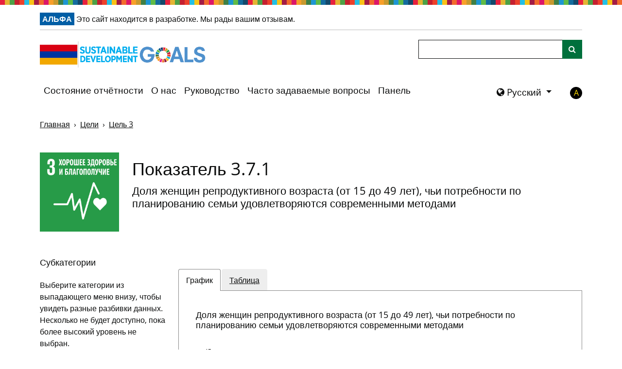

--- FILE ---
content_type: text/html
request_url: https://sdg.armstat.am/ru/3-7-1/
body_size: 25508
content:
<!DOCTYPE html>
<html lang="ru" class="no-js">
    <head>
        <meta charset="utf-8">
        <script src="https://cdnjs.cloudflare.com/ajax/libs/modernizr/2.8.3/modernizr.min.js" integrity="sha384-bPV3mA2eo3edoq56VzcPBmG1N1QVUfjYMxVIJPPzyFJyFZ8GFfN7Npt06Zr23qts" crossorigin="anonymous"></script>
        <script crossorigin="anonymous" src="https://cdnjs.cloudflare.com/polyfill/v3/polyfill.min.js?version=4.8.0&features=Promise%2CString.prototype.includes%2CCustomEvent%2CArray.prototype.includes%2CArray.prototype.find%2CObject.assign%2CObject.values%2CObject.entries%2CArray.from%2CSet%2CArray.prototype.findIndex%2Cfetch"></script>
<script crossorigin="anonymous" src="https://cdnjs.cloudflare.com/ajax/libs/javascript-canvas-to-blob/3.15.0/js/canvas-to-blob.min.js"></script>

        <script>
// This is where we initialise any global variables, namespaced in "opensdg".
var opensdg = {

  // A base URL for asynchronous calls to SDG data.
  remoteDataBaseUrl: 'https://armstat.github.io/sdg-data-armenia/prod/ru',

  chartConfigAlterations: [],
  // A hook which can be used to modify the configuration for Chart.js.
  chartConfigAlter: function(callback) {
    this.chartConfigAlterations.push(callback);
  },

  tableConfigAlterations: [],
  // A hook which can be used to modify the configuration for Datatables.
  tableConfigAlter: function(callback) {
    this.tableConfigAlterations.push(callback);
  },

  // A hook which can be replaced to alter whether/how the values that are
  // displayed on indicator tables/graphs get rounded. A "context" parameter
  // is also passed which contains additional information.
  dataRounding: function(value, context) {
    // Alterations go here.
    return value;
  },

  // A hook which can be used to alter the data before it is displayed on charts/tables.
  dataDisplayAlterations: [],
  dataDisplayAlter: function(callback) {
    this.dataDisplayAlterations.push(callback);
  },

  // Disaggregations which should be ignored on indicator pages.
  ignoredDisaggregations: null,

  language: 'ru',

  language_numbers: 'ru',

  mapColors: {
    "default": [
        "#c4e1c6",
        "#b0d1b3",
        "#9bc2a1",
        "#87b28f",
        "#74a37c",
        "#60946b",
        "#4d8559",
        "#3a7747",
        "#276836"
    ]
},
};

</script>

        <script>
// JavaScript container for translation data.
var translations = {
  //Javascript version of the "t" filter from jekyll-open-sdg-plugins.
  t: function(key) {

    if (!key || typeof key !== 'string') {
      return '';
    }

    // The majority of uses of this function are to translate disaggregation
    // data. To spare data providers of needing to enter "data." in front of
    // their disaggregation data, we specifically look for that here.
    if (typeof this.data === 'object' && this.data !== null && this.data[key]) {
      return this.data[key];
    }

    var originalKey = key;
    var drilled = this;
    var levelsDrilled = 0;
    var levels = key.split('.');

    for (var level in levels) {
      // If we have drilled down to soon, abort.
      if (typeof drilled !== 'object') {
        break;
      }

      if (levels[level] in drilled) {
        drilled = drilled[levels[level]];
        levelsDrilled += 1;
      }
    }

    // If we didn't drill the right number of levels, return the original string.
    if (levels.length != levelsDrilled) {
      return originalKey;
    }

    // Otherwise we must have drilled all the way.
    return drilled;
  },
};
</script>

        <!-- Basic Page Needs
        ================================================== -->
        <meta http-equiv="X-UA-Compatible" content="IE=edge"><!-- Mobile Specific Metas
        ================================================== -->
        <meta name="HandheldFriendly" content="True">
        <meta name="MobileOptimized" content="320">
        <meta name="viewport" content="width=device-width, initial-scale=1.0">
        <!-- Title and meta description
        ================================================== -->

        
    <title>
        
        Показатель 3.7.1 -
        
        Доля женщин репродуктивного возраста (от 15 до 49 лет), чьи потребности по планированию семьи удовлетворяются современными методами - Показатели Целей устойчивого развития
    </title>



        

        <!--[if IE 9]>
        <script src="/assets/js/lib/classList.js"></script>
        <![endif]-->

        <link rel="apple-touch-icon" sizes="180x180" href="/assets/img/favicons/apple-touch-icon.png">
<link rel="icon" type="image/png" sizes="32x32" href="/assets/img/favicons/favicon-32x32.png">
<link rel="icon" type="image/png" sizes="16x16" href="/assets/img/favicons/favicon-16x16.png">
<link rel="icon" type="image/x-icon" href="/assets/img/favicons/favicon.ico" />

        

        
        <link href="https://cdn.jsdelivr.net/npm/bootstrap@5.0.2/dist/css/bootstrap.min.css" rel="stylesheet" integrity="sha384-EVSTQN3/azprG1Anm3QDgpJLIm9Nao0Yz1ztcQTwFspd3yD65VohhpuuCOmLASjC" crossorigin="anonymous">
        <link res="stylesheet" href="https://cdn.datatables.net/1.11.5/css/dataTables.bootstrap5.min.css">
        <link rel="stylesheet" href="https://maxcdn.bootstrapcdn.com/font-awesome/4.5.0/css/font-awesome.min.css" crossorigin="">
        <link rel="stylesheet" href="/assets/css/style.css?v=20251124132925">
        <link rel="stylesheet" href="https://unpkg.com/leaflet@1.3.4/dist/leaflet.css"
          integrity="sha512-puBpdR0798OZvTTbP4A8Ix/l+A4dHDD0DGqYW6RQ+9jxkRFclaxxQb/SJAWZfWAkuyeQUytO7+7N4QKrDh+drA=="
          crossorigin=""/>
        <link rel="stylesheet" href="https://cdn.rawgit.com/socib/Leaflet.TimeDimension/master/dist/leaflet.timedimension.control.min.css"  crossorigin=""/>
        <link rel="stylesheet" href='https://api.mapbox.com/mapbox.js/plugins/leaflet-fullscreen/v1.0.1/leaflet.fullscreen.css'  crossorigin=""/>
        <link rel="stylesheet" href="https://bowercdn.net/c/leaflet.zoomhome-latest/dist/leaflet.zoomhome.css"  crossorigin=""/>
        <link rel="stylesheet" href="https://cdn.jsdelivr.net/npm/leaflet-search@2.9.7/dist/leaflet-search.min.css" crossorigin="">
        <link rel="stylesheet" href="https://cdn.kiprotect.com/klaro/v0.7/klaro.min.css" crossorigin=""/>
        

        


        <!--[if IE]>
        <link rel="stylesheet" href="/assets/css/ie.css">
        <![endif]-->

        

    </head>
<body class="language-ru
layout-indicator
">
<!-- <div class="container"> -->

<script>translations['header'] = {"alpha":"Альфа","default_contrast":"стандартный контраст","disable_high_contrast":"Отключить высокую контрастность","disclaimer":"Это сайт находится в разработке. Мы рады вашим отзывам.","enable_high_contrast":"Включить высокую контрастность","hide_menu":"Скрыть навигационное меню","high_contrast":"высокий контраст","internet_explorer_message":"Мы обнаружили, что для посещения этого сайта вы используете Internet Explorer. В настоящее время компания Microsoft постепенно отказывается от использования Internet Explorer. В результате этот сайт больше не поддерживает ни одну из версий Internet Explorer. Некоторые функции на этом сайте не будут работать. Вам следует использовать современный браузер, такой как Edge, Chrome, Firefox или Safari. Если у вас возникли трудности с установкой или доступом к другому браузеру, обратитесь в службу ИТ-поддержки.","internet_explorer_message_title":"Этот интернет-браузер больше не поддерживается","logo_title":"Перейти на главную страницу","show_menu":"Показать навигационное меню","skip_link":"Перейти к главному содержанию","tag_line":"17 Целей, чтобы преобразовать наш мир","toggle_menu":"Переключайте меню. Нажмите, чтобы развернуть или свернуть меню.","toggle_search":"Поисковая переключатель. Нажмите, чтобы развернуть или свернуть панель поиска."};</script>

<a class="sr-only-focusable" id="skiplink" href="#main-content" tabindex="0">Перейти к главному содержанию</a>
<div class="container internet-explorer-message">
    <h2 class="internet-explorer-message-title">Этот интернет-браузер больше не поддерживается</h2>
    <p class="internet-explorer-message-body">Мы обнаружили, что для посещения этого сайта вы используете Internet Explorer. В настоящее время компания Microsoft постепенно отказывается от использования Internet Explorer. В результате этот сайт больше не поддерживает ни одну из версий Internet Explorer. Некоторые функции на этом сайте не будут работать. Вам следует использовать современный браузер, такой как Edge, Chrome, Firefox или Safari. Если у вас возникли трудности с установкой или доступом к другому браузеру, обратитесь в службу ИТ-поддержки.</p>
</div>
<div id="disclaimer">
    
<div class="container">
  <div class="disclaimer-alert">
    <strong class="phase-tag">Альфа</strong>
    
    Это сайт находится в разработке. Мы рады вашим отзывам.
    
  </div>
</div>

</div>

<header role="banner" class="">
    <div class="container">
        <nav class="navbar navbar-expand-lg navbar-light flex-wrap align-items-start">
            <a class="navbar-brand" href="/ru/" id="home" aria-label="Перейти на главную страницу" title="Перейти на главную страницу">
    <img src="/assets/img/SDG_logo.png" alt="Цели в области устойчивого развития - 17 Целей, чтобы преобразовать наш мир" />
</a>
            <button class="navbar-toggler" type="button" data-bs-toggle="collapse" data-bs-target="#navbarSupportedContent" aria-controls="navbarSupportedContent" aria-expanded="false" aria-label="Показать навигационное меню">
                <span class="navbar-toggler-icon"></span>
            </button>
            <div class="d-flex flex-wrap w-100 justify-content-between">
                <div class="collapse navbar-collapse" id="navbarSupportedContent">
                    <ul class="navbar-nav" id="menu"><li class="nav-item ">
    <a class="nav-link" href="/ru/reporting-status">Состояние отчётности</a>
</li><li class="nav-item ">
    <a class="nav-link" href="/ru/about">О нас</a>
</li><li class="nav-item ">
    <a class="nav-link" href="/ru/guidance">Руководство</a>
</li><li class="nav-item ">
    <a class="nav-link" href="/ru/faq">Часто задаваемые вопросы</a>
</li><li class="nav-item ">
    <a class="nav-link" href="/ru/dashboard/">Панель</a>
</li></ul>
    
                </div>
                <div class="header-search-bar">
                    <form class="align-self-lg-end" id="search" action="/ru/search/">
    <div class="input-group">
        <label class="visually-hidden" for="indicator_search">Поиск</label>
        <input class="form-control" type="search" name="q" id="indicator_search" title="Поиск">
        <span class="input-group-append">
            <button class="btn btn-outline-secondary ms-n5" aria-label="Поиск по сайту" id="search-btn" type="submit">
                <i class="fa fa-search"></i>
            </button>
        </span>
    </div>
</form>

                </div>
                <div class="header-toggles d-flex">





  <div class="language-toggle-container">
  
  <div class="btn-group language-toggle-dropdown  dropdown">
    <button class="btn dropdown-toggle" type="button" data-bs-toggle="dropdown" aria-expanded="false">
      <i class="fa fa-globe"></i>
      Pусский
    </button>
    <ul class="dropdown-menu"><li>
            <a class="dropdown-item" href="/3-7-1/">
              English
            </a>
          </li><li>
            <a class="dropdown-item" href="/am/3-7-1/">
              ՀԱՅԵՐԵՆ
            </a>
          </li></ul>
  </div>
</div>



                    <span class="no-js-language-toggle"><div class="language-toggle-container d-flex">
    <i class="fa fa-globe language-toggle-globe-links"></i>
    <ul class="language-toggle-links list-unstyled list-inline"><li class="language-option-en list-inline-item">
            <a class="language-toggle-link" href="/3-7-1/">
                English
            </a>
        </li><li class="language-option-hy list-inline-item">
            <a class="language-toggle-link" href="/am/3-7-1/">
                ՀԱՅԵՐԵՆ
            </a>
        </li><li class="language-option-ru list-inline-item">
            <span class="language-toggle-active-language">
                Pусский
            </span>
        </li></ul>
</div></span><a title="Включить высокую контрастность" aria-label="Включить высокую контрастность"
    data-contrast-switch-to="" role="button" href="javascript:void(0)" data-on="click"
data-event-category="Accessibility"
data-event-action="Change contrast setting"
data-event-label="high"
>A</a>
                </div>
            </div>
        </nav>
    </div>
</header>
<div id="top" tabindex=-1></div>



<script type="text/template" id="item_template">
  <% _.each(fields, function(fieldItem) { %>
    <div class="variable-selector
      <% if(allowedFields.indexOf(fieldItem.field) == -1) { %> disallowed <% }%>
      <% if (typeof childFields !== 'undefined' && childFields.indexOf(fieldItem.field) !== -1) { %> child <% }%>
      "
      data-field="<%=fieldItem.field%>"
    >
      <button class='accessBtn' tabindex='0' aria-expanded='false'
        <% if(allowedFields.indexOf(fieldItem.field) == -1) { %>
        aria-describedby='variable-hint-<%=fieldItem.field.replace(/ /g, '-')%>'
        <% }%>
      >
        <% if(allowedFields.indexOf(fieldItem.field) == -1) { %><h6><% } else { %><h5><% } %>
          <span aria-hidden="true"><%=translations.t(fieldItem.label)%><i class="fa fa-chevron-down"></i></span>
          <span class="sr-only">Показать подкатегории: <%=translations.t(fieldItem.label)%></span>
        <% if(allowedFields.indexOf(fieldItem.field) == -1) { %></h6><% } else { %></h5><% } %>
      </button>
      <div class="variable-options">
        <fieldset>
          <legend class="sr-only">Субкатегории - <%=translations.t(fieldItem.field)%></legend>
          <div>
            <button data-type="select">Выделить всё</button>
            <button data-type="clear">Очистить всё</button>
          </div>
          <% _.each(fieldItem.values, function(item) { %>
            <label>
              <input type="checkbox" <%=item.checked ? 'checked' : ''%> value="<%=item.value%>" data-field="<%=fieldItem.field%>" /><%=translations.t(item.value)%>
            </label>
          <% }); %>
        </fieldset>
      </div>

      <% if(allowedFields.indexOf(fieldItem.field) == -1) { %>
        <div class="variable-hint" id="variable-hint-<%=fieldItem.field.replace(/ /g, '-')%>">Доступно, когда выбрано
        </div>
        <div class="no-data-hint" id="no-data-hint-<%=fieldItem.field.replace(/ /g, '-')%>">
          Нет имеющихся вариантов из-за фильтров наверху.
        </div>
      <% }%>

    </div>
  <% }); %>
</script>

<script type="text/template" id="units_template">
  
  <% if(units.length > 1) { %>
  
    <h4>Единица измерения</h4>
    <fieldset>
      <legend class="sr-only">Единица измерения</legend>
      <% _.each(units, function(unitsItem, index) { %>
        <% var checked = (selectedUnit) ? (selectedUnit==unitsItem) : (index==0); %>
        <label><input type="radio" name="unit" value="<%=unitsItem%>" tabindex=0 <%=checked ? 'checked' : ''%> /> <%=translations.t(unitsItem)%></label>
      <% }); %>
    </fieldset>
  
  <% } %>
  
</script>

<script type="text/template" id="series_template">
  
  <% if(serieses.length > 1) { %>
  
    <h4>Серии</h4>
    <fieldset>
      <legend class="sr-only">Серии</legend>
      <% _.each(serieses, function(seriesItem, index) { %>
        <% var isProxy = (proxySerieses.includes(seriesItem)) %>
        <% var checked = (selectedSeries) ? (selectedSeries==seriesItem) : (index==0); %>
        <label><input type="radio" name="series" value="<%=seriesItem%>" tabindex=0 <%=checked ? 'checked' : ''%> /> <%=translations.t(seriesItem)%> <%=isProxy ? proxyPill : ''%></label>
      <% }); %>
    </fieldset>
  
  <% } %>
  
</script>

<script>translations['indicator'] = {"affirmative":"Да","annotation_2030_target":"2030 год Цель","announce_data_added":"Обновлены диаграмма и таблица для включения данных.","announce_data_not_available":"Диаграмма и таблица не содержат данных.","announce_data_removed":"Обновлены диаграмма и таблица для исключения данных.","announce_series_switched":"Диаграмма и таблица обновлены для отображения других рядов.","announce_unit_switched":"Диаграмма и таблица обновлены для отображения другой единицы измерения.","apply":"Применить","cancel":"Отмена","change_breakdowns":"Разбивка изменений","chart":"График","chart_annotation":"Диаграмма аннотация","clear_all":"Очистить всё","clear_selections":"Очистить выделенное","data_keyboard_navigation":"Нажмите клавишу Enter для просмотра точек данных с помощью клавиш со стрелками вправо и влево.","data_not_available":"Эти данные не доступны. Пожалуйста, выберите альтернативные данные для отображения.","data_tabular_alternative":"Альтернативный вариант табличных данных см. в таблице табличных данных.","dataset_size_warning":"В таблице слишком много данных, чтобы показать в графике. Чтобы увидеть все, удалите выделенное.","download_chart":"Скачать график CSV","download_chart_image":"Загрузить изображение диаграммы","download_chart_image_title":"Скачать диаграмму как изображение","download_csv":"Скачать CSV","download_csv_title":"Скачать в формате CSV","download_geojson":"Скачать GeoJSON","download_geojson_title":"Скачать в формате GeoJSON","download_headline":"Скачать заголовки CSV","download_headline_title":"Скачать данные заголовков в формате CSV","download_source":"Скачать исходные CSV","download_source_for_disaggregations":"Загрузить исходный CSV для дезагрегации","download_source_sdmx":"Скачать исходные SDMX","download_source_sdmx_title":"Скачать исходные данные в формате SDMX","download_source_title":"Скачать исходные данные в формате CSV","download_table":"Скачать табличные CSV","edit":"Редактировать","edit_configuration":"Редактировать Конфигурация","edit_data":"Редактировать данные","edit_metadata":"Редактировать метаданные","empty_metadata_placeholder":"Недоступно для данного показателя","empty_metadata_placeholder_sources":"Недоступно для данного источника","footnote":"Сноска","geographical_area":"Географический район","global_metadata":"Глобальные метаданные","global_metadata_blurb":"В этой таблице представлена информация для метаданных показателей ЦУР, определенных Статистической комиссией ООН. Полные глобальные метаданные представлены Статистическим отделом ООН.","headline_data":"Данные заголовка","legend_help":"Нажмите на легенду, чтобы убрать линии из графика.","loading":"Загрузка","loading_map":"Загрузка карты","map":"Карта","map_fullscreen":"Просмотр карты в полноэкранном режиме","map_fullscreen_exit":"Выход из полноэкранной карты","map_search":"Поиск","map_search_cancel":"Наглядный поиск по карте","map_search_hide":"Скрыть поиск","map_search_show":"Показать поиск","map_slider_back":"Просмотр данных карты за предыдущий период времени","map_slider_forward":"Просмотр данных карты за следующий период времени","map_slider_keyboard":"Просматривайте данные карты в течение всего периода времени с помощью клавиш со стрелками влево и вправо","map_slider_mouse":"Навигация по данным карты по временному периоду","map_year_slider":"Годовой слайдер","map_zoom_home":"Сброс к масштабу карты по умолчанию","map_zoom_in":"Увеличить масштаб карты","map_zoom_out":"Уменьшить масштаб карты","national_metadata":"Национальные метаданные","national_metadata_blurb":"В этой таблице представлены метаданные для фактического показателя, доступного из статистики ближайшей к соответствующему глобальному индикатору ЦУР. Обратите внимание, что даже если глобальный индикатор ЦУР полностью доступен из статистики, по этой таблице следует проконсультироваться для получения информации о национальной методологии и других специфичных метаданных.","negative":"Нет","next":"Следующий индикатор","no_data_hint":"Нет имеющихся вариантов из-за фильтров наверху.","no_headline_data":"Данные по заголовкам отсутствуют","note":"заметка","plot_legend_description":"Легенда сюжета: список линий, включенных в график","previous":"Предыдущий показатель","proxy":"Прокси","proxy_description":"Этот показатель содержит некоторые данные, альтернативные тем, которые указаны Организацией Объединенных Наций (ООН). Этот индикатор является наиболее подходящим соответствием, доступным в настоящее время.","select_all":"Выделить всё","series":"Серии","series_help":"Выберите категории из выпадающего меню внизу, чтобы увидеть разные разбивки данных. Несколько не будет доступно, пока более высокий уровень не выбран. ","source":"Источник","sources":"Источники","status":"Состояние индикатора","sub_categories":"Субкатегории","sub_categories_show":"Показать подкатегории:","table":"Таблица","table_column_sort":"Нажмите, чтобы отсортировать по этой колонке","tags":"Теги","total":"Всего","unit":"Единица","unit_of_measurement":"Единица измерения","units_type":"Вид единиц","variable_hint":"Доступно, когда выбрано","view_indicator_list":"Посмотреть список индикаторов этой цели"};</script>

<script>translations['data'] = {"0-28 days":"0-28 дней","0-7 days":"0-7 дней","1,000 ha":"1,000 га","1,000 people":"1,000 человек","1,000 tons":"1,000 тонна","10% of daily per capita total household consumption":"10% суточного потребления домашних хозяйств на душу населения","1000 USD":"1000 долларов США","15-19 age":"15-19 лет","15-24 age":"15-24 лет","15-29 age":"15-29 лет","15-75 age":"15-75 лет","1=compliant, 0=partially compliant":"1=соответствует, 0=частично соответствует","20-24 age":"20-24 лет","25% of daily per capita total household consumption":"25% суточного потребления домашних хозяйств на душу населения","25-29 age":"25-29 лет","5 years":"5 лет","5 years old":"5 лет","A right to land development":"Права на застройку  земельного участка","ADB":"АзБР","ATMs":"Банкоматы","ATMs per 100,000 adults":"Банкоматы на 100,000 взрослых","Access to services":"Доступ к услугам","Acute  respiratory infections in young children  (estimated under 5 years of age)":"Острые респираторные инфекции у детей младшего возраста (младше 5 лет)","AfDB":"АфБР","Age":"Возраст","Agency":"Агентство","Annual GDP growth":"Темп годового ВВП","Annual broad money growth":"Годовой рост денежной массы","Annual growth of exports of goods and services":"Темп экспорта товаров и услуг","Annual growth of households and NPISHs final consumption expenditure":"Темп расходов на конечное потребление домашних хозяйств и некоммерческих организаций, обслуживающих домашние хозяйства","Annual growth of imports of goods and services":"Темп импорта товаров и услуг","Annual growth of the general government final consumption expenditure":"Темп расходов на конечное потребление  государственных учреждений","Annual growth of the gross capital formation":"Темп валового накопления","Annual inflation, consumer prices compared to 2015":"Годовая инфляция, потребительские цены по сравнению с 2015 годом","Armenian language":"Армянский язык","At least one ultrasound examination during pregnancy":"Как минимум одно ультразвуковое исследование во время беременности","Bank branches per 100,000 adults":"Отделения банков на 100,000 взрослых","Bank capital to assets ratio":"Соотношение капитала к активам банка","Branches":"Отделения","Branches/ATMs":"Отделения/Банкоматы","Broad money to total reserves ratio":"Соотношение денежной массы к общему объему резервов","Case of death from leishmaniosis":"Случаи смерти от лейшманиоза","Cash surplus/deficit as a proportion of GDP":"Профицит/дефицит денежных средств в процентах от ВВП","Category":"Категория","Cerebrovascular (stroke) in adults (estimated above 25 years)":"Цереброваскулярные заболевания (инсульт) у взрослых (старше 25 лет)","Chronic obstructive pulmonary disease (COPD) in adults (estimated above 25 years)":"Хроническая обструктивная болезнь легких (ХОБЛ) у взрослых (старше 25 лет)","Common jointly ownership":"Общая совместная собственность","Common shared ownership":"Общая долевая собственность","Completion rate adjusted GPI by education level":"Уровень завершения по скорректированному индексу гендерного равенства","Consumer Prices, Food Indexes (2015 = 100)":"Индекс потребителльских цен, продовольственные товары (2015 = 100)","Convention for the Protection of the Ozone Layer  (Vienna, 1985)":"Конвенция об охране озонового слоя (Вена, 1985 г.)","Convention on the Control of Transboundary Movements of Hazardous Wastes and their Disposal (Basel, 1989)":"Конвенция о контроле за трансграничной перевозкой опасных отходов и их удалением (Базель, 1989 г.)","Convention on the Prior Informed Consent Procedure for Certain Hazardous Chemicals and Pesticides in International Trade (Rotterdam, 1998)":"Конвенция о процедуре предварительного обоснованного согласия в отношении отдельных опасных химических веществ и пестицидов в международной торговле (Роттердам, 1998 г.)","Conventions (dates and places of adoption)":"Конвенции (даты и места принятия)","Countries that are contracting Parties to the International Treaty on Plant Genetic Resources for Food and Agriculture":"Страны, являющиеся участницами Международного договора о растительных генетических ресурсах для продовольствия и сельского хозяйства","Countries that are parties to the Nagoya Protocol":"Страны, являющиеся участницами Нагойского протокола","Countries that have legislative, administrative and policy framework or measures reported through the Online Reporting System on Compliance of the International Treaty on Plant Genetic Resources for Food and Agriculture":"Страны, представившие свои законодательные, административные и политические рамки или меры через Онлайн-систему отчетности о соблюдении Международного договора о растительных генетических ресурсах для продовольствия и сельского хозяйства","Countries that have legislative, administrative and policy framework or measures reported to the Access and Benefit-Sharing Clearing-House":"Страны, представившие свои законодательные, административные и политические рамки или меры в Центр обмена информацией о доступе и распределении выгод","Country":"Страна","Current account balance as a proportion of GDP":"Счет текущих операций по отношению к ВВП","DEC alternative conversion factor (in local currency unit per United States dollar)":"Альтернативный коэффициент пересчета DEC (в местной валюте за доллар США)","Data Infrastructure performance index (Statistical Performance Indicators Pillar 5)":"Индекс эффективности инфраструктуры данных (Статистические показатели эффективности, столп 5)","Data Sources performance index (Statistical Performance Indicators Pillar 4)":"Индекс эффективности источников данных (Статистические показатели эффективности, столп 4)","Data last updated":"Последнее обновление данных","Direct economic loss attributed to disasters in relation to GDP":"Совокупные прямые экономические потери, понесённые в результате бедствий","Direct economic loss in the housing sector attributed to disasters":"Прямые экономические потери от бедствий в соотношении с валовым внутренним продуктом (ВВП)","Direct economic loss resulting from damaged or destroyed critical infrastructure attributed to disasters":"Прямые экономические потери в жилищном секторе, возникшие в результате бедствий","Direct economic loss to all other damaged or destroyed productive assets attributed to disasters":"Прямые экономические потери, вызванные повреждением или уничтожением прочих производственных активов в результате бедствий","Direct economic loss to cultural heritage damaged or destroyed attributed to disasters":"Прямые экономические потери, вызванные повреждением или уничтожением объектов культурного наследия в результате бедствий","Disaster type":"тип бедствия","Division":"разделение","Domain 1. Migrant rights":"Сфера 1. Права мигрантов","Domain 2. Whole of government/Evidence based policies":"Сфера 2. Правительственная/основанная на фактах политики","Domain 3. Cooperation and partnerships":"Сфера 3. Сотрудничество и партнёрство","Domain 4. Socioeconomic well being":"Сфера 4. Социально-экономическое благополучие","Domain 5. Mobility dimensions of crises":"Сфера 5. Мобильность в условиях кризисов","Domain 6. Safe, orderly and regular migration":"Сфера 6. Безопасная, упорядоченная и регулярная миграция","During the first two days after birth, the mother's postnatal check":"В течение первых двух дней после рождения, послеродовой осмотр матери","During the first two days after birth, the newborn testing":"В течение первых двух дней после рождения осмотр новорожденного","ECOSOC":"ЕКАСОС","Education level":"Уровень образования","Education type":"тип образования","Egypt":"Египет","Employment and economic benefits":"Занятость и экономические выгоды","Employment status":"Статус занятости","Enabling environment":"Благоприятные среда","External debt stocks as a proportion of GNI":"Объем внешнего долга по отношению к ВНД","FOR YEARS":"в течение многих лет","FSB":"СФС","Financing":"Финансирование","Food loss":"Потери продовольствия","Foreign direct investment (FDI) inflows":"Приток прямых иностранных инвестиций (ПИИ) (млн. долларов США)","Foreign direct investment, net inflows, as a proportion of GDP":"Чистые потоки прямых иностранных инвестиций по отношению к ВВП","Gg CO2-equivalent":"Гг CO₂-эквивалент","Gratuitous use":"Безвозмездное пользование","Group":"Группа","Haiti":"Гаити","Having the right to purchase immovable property under construction":"Право покупки возводимого недвижимого имущества","Hazardous waste generated":"образование опасных отходов","I quintile":"I-й квинтиль","IBRD":"МБРР","IDB":"МАБР","IFC":"МФК","II quintile":"II-ой квинтиль","III quintile":"III-й квинтиль","IMF":"МВФ","IV quintile":"IV-й квинтиль","Index from 0 to 100":"Индекс от 0 до 100","Indicator":"Индикатор","Indicator of Food Price Anomalies (IFPA), Wheat":"Индикатор аномалий цен на продовольствие (IFPA), пшеница","Indicator of Food Price Anomalies (IFPA), by Consumer Food Price Index, Total":"Индикатор аномалий цен на продукты питания (IFPA) по индексу потребительских цен на продукты питания, всего","Institutions and participation":"Учреждения и участие","Iran":"Иран","Iraq":"Ирак","Ischaemic heart diseases (IHD) in adults (estimated above 25 years)":"Ишемическая болезнь сердца (ИБС) у взрослых (старше 25 лет)","Lease":"Аренда","Leasing":"Лизинг","Lebanon":"Ливан","Location":"Место нахождения","Long Tearm Strategy":"Долгосрочная стратегия","Lower secondary":"nеполное среднее","Lung cancer in adults (estimated above 25 years)":"Злокачественные новообразования легких (старше 25 лет)","Management instruments":"Инструменты управления","Marriage and family":"Брак и семья","Mathematics":"mатематика","Membership":"членство","Merchandise trade as a proportion of GDP":"Внешнеторговый оборот по отношению к ВВП","Metadata last updated":"Последнее обновление метаданных","Minamata Convention on Mercury (Kumamoto, 2013)":"Минаматская конвенция о ртути (Кумамото, 2013)","Monuments of Nature(Category III), quantity":"общее количество памятников природы (категория III )","National Communication":"Национальная коммуникация","National Greenhouse Gas Inventory Report":"Национальный кадастр парниковых газов","National parks (Category II ), quantity":"общее количество национальных парков (категория II)","Nationally Adaptation Plan":"Национальный план по адаптации","Nationally Determined Contributions":"Определенные на национальном уровне вклады","Nigeria":"Нигерия","Number of applicable proxies":"Количество применимых прокси","Number of beneficiaries receiving maternity benefits granted to non-employed person at the end of the year":"Количество бенефициаров, получающих пособия по материнству, предоставленные неработающим женщинам на конец года","Number of patients with leishmaniasis":"Количество пациентов с лейшманиозом","Number of researchers (full-time equivalent) conducting research work funded by the state budget per million inhabitants":"Количество исследователей (в эквиваленте полной занятости), проводящих научно-исследовательскую работу, финансируемую из государственного бюджета на миллион жителей","ODIN":"Открытый реестр данных (ODIN) Индекс охвата","Open Data Inventory (ODIN) Coverage Index":"Реестр открытых данных (ODIN) Индекс охвата","Other countries":"Другие страны","Overarching legal frameworks and public life":"Всеобщие правовые рамки и общественная жизнь","Ownership":"Собственность","Part_XI":"Part_XI","Pledge":"Залог","Policy area":"Сфера политики","Portfolio investment, net (Balance of Payments, current mln United States dollars)":"Портфельные инвестиции, чистые (Платежный баланс, млн. дол. США)","Poverty":"Бедность","Pre-primary":"дошкольное","Primary":"nачальное","Proportion of beneficiaries of old age, disability and in case of losing a breadwinner to the total number of population at the end of the year":"Доля получателей пенсии по старости, имеющих инвалидность и в случае потери кормильца от общей численности населения на конец года","Proportion of children at the end of primary achieving at least a minimum proficiency level in (i) reading and (ii) mathematics":"Доля детей в конце начальной школы, достигающих, по крайней мере, минимального уровня владения (i) чтением и (ii) математикой","Proportion of children at the end of lower secondary achieving at least a minimum proficiency level in (i) reading and (ii) mathematics":"Доля детей в конце младших классов средней школы, достигших, по крайней мере, минимального уровня владения (i) чтением и (ii) математикой","Proportion of families receiving family benefits to households":"Доля семей, получающих семейные пособия от общего числа домохозяйств","Proportion of families receiving social benefits to households":"Доля семей, получающих социальные пособия от общего числа домохозяйств","Proportion of forest area within legally established protected areas":"Доля лесной площади на территории охраняемых территорий, установленных законом","Proportion of pensioners to the total number of population at the end of the year":"Доля пенсионеров в общей численности населения на конец года","Proportion of poor population who receive family benefit":"Доля бедных, получающих семейные пособия","Proportion of poor population who receive social assistance, including family benefit":"Доля бедных, получающих социальную помощь (включая семейное пособие)","Proportions of gross state budget expenditures on the volume of scientific and technical work and research and development to GDP by indicators and years":"Доля валовых расходов государственного бюджета на объем научно-технических работ и НИОКР в ВВП по показателям и годам","Providing antenatal care and care by qualified specialis":"Предоставление дородового ухода и ухода квалифицированным специалистом","Proxy E":"Прокси E","Question":"Вопрос","Quintiles":"Квинтили","Right of constructor or unauthorised buildings":"Право застройщика или самовольные строения","Russia":"Россия","SDG 6.5.1":"ЦУР 6.5.1","Sector":"Сектор","Series":"Ряды","Services":"услуги","Servitude":"Сервитут","Sex":"Пол","Share of National parks (Category II ) in the total area of the country":"общая площадь национальных парков (категория II ) в % от территории страны","Share of State preserves (Category IV) in the total area of the country":"общая площадь государственных заповедников (категория IV) в % от территории страны","Share of State reserves(Category Ib) in the total area of the country":"общая площадь государственных заповедников (категория Iб) в % от территории страны","Share of food loss in total supply":"Доля потерь продовольствия в общем объеме","Share of total areas under protection in the total area of the country":"общая площадь особо охраняемых природных территорий в процентах от площади страны","State preserves (Category IV), quantity":"общее количество государственных заповедников (категория IV)","State reserves(Category Ib), quantity":"общее количество государственных заповедников (категория Ib)","Stockholm Convention on Persistent Organic Pollutants (Stockholm, 2001)":"Стокгольмская конвенция о стойких органических загрязнителях (Стокгольм, 2001 г.)","Subject":"Предмет","Sublease":"Поднаем","Syrian Arab Republic":"Сирийская Арабская Республика","Tax revenue as a proportion of GDP":"Налоговые поступления в процентах от ВВП","Tenure_TYPE":"тип права","Total reported number of Standard Material Transfer Agreements (SMTAs) transferring plant genetic resources for food and agriculture to the country":"Общее количество зарегистрированных стандартных соглашений о передаче материалов (SMTA), предусматривающих передачу растительных генетических ресурсов для продовольствия и сельского хозяйства в страну","Total reserves in months of imports (ratio)":"Общие резервы в месяцах импорта (соотношение)","Transportation type":"вид транспорта","Transported to landfills by means of organizations":"размещено в местах накопления отходов средствами организаций","Treated and destructed by organizations":"обезврежено и уничтожено организациями","Trust management":"Доверительное управление","Turkiye":"Турция","Type":"Тип","UNCLOS":"Конвенция ООН по морскому праву","UNECE Convention on Long-range Transboundary Air Pollution (Geneva, 1979)":"Конвенция ЕЭК ООН о трансграничном загрязнении воздуха на большие расстояния (Женева, 1979 г.)","UNECE Convention on the Transboundary Effects of Industrial Accidents (Helsinki, 1992)":"Конвенция ЕЭК ООН о трансграничном воздействии промышленных аварий (Хельсинки, 1992 г.)","UNGA":"ГАООН","UNSC":"СовБезООН","USD":"долларов США","USD/m3":"доллар США/кубический метр","Ukraine":"Украина","Upper secondary":"pолное среднее","Use":"Использование","Use of the residential premises":"Пользование жилым помещением","Use of unauthorized":"Использование самовольных построек","V quintile":"V-й квинтиль","Violence against women":"Насилие в отношении женщин","WTO":"ВТО","Waste transmitted to other organizations":"отходы, переданные другим организациям","Waste used by organizations":"отходы, используемые организациями","Year":"Год","Yemen":"Йемен","a1. Convention on Biological Diversity (CBD)":"а1. Конвенция о биологическом разнообразии","a2. Implementation of national targets in accordance with Aichi Biodiversity Target 2 of the Strategic Plan for Biodiversity 2011-2020":"а2. Реализация национальных целевых показателей в соответствии с целевой задачей 2 по сохранению и устойчивому использованию биоразнообразия, принятой в Айти, Стратегического плана по сохранению и устойчивому использованию биоразнообразия на 2011–2020 годы","age-related":"возрастные","aged 0-16 years":"0-16 лет","aged 0-17 years":"0-17 лет","aged 0-4 years":"0-4 лет","aged 0-5 years":"0-5 лет","aged 1-5 years":"1-5 лет","aged 1-6 years":"1-6 лет","aged 10-14 years":"10-14 лет","aged 10-15 years":"10-15 лет","aged 12-15 years":"12-15 лет","aged 15 years":"15 лет","aged 15-19 years":"15-19 лет","aged 15-24 years":"15-24 лет","aged 15-34 years":"15-34 лет","aged 16-17 years":"16-17 лет","aged 17-65 years":"17-65 лет","aged 18-39 years":"18-39 лет","aged 18-44 years":"18-44 лет","aged 18-64 years":"18-64 лет","aged 18-66 years":"18-66 лет","aged 20-24 years":"20-24 лет","aged 25 and older":"25 и более лет","aged 25-64 years":"25-64 лет","aged 35-59 years":"35-59 лет","aged 40-62 years":"40-62 лет","aged 45-64 years":"45-64 лет","aged 5-11 years":"5-11 лет","aged 5-14 years":"5-14 лет","aged 5-9 years":"5-9 лет","aged 51 - 55 years":"51-55 лет","aged 56 - 62 years":"56-62 лет","aged 6-17 years":"6-17 лет","aged 6-9 years":"6-9 лет","aged 60 and over":"60 лет и старше","aged 63 and older":"63 и более лет","aged 65 and older":"65 и более лет","aged 7-9 years":"7-9 лет","air transport":"воздушный транспорт","alone":"в одиночестве","alone and jointly with someone else":"в одиночестве и совместно с кем-то еще","any contraceptive method":"любой метод контрацепции","arable land":"пашня","b. SEEA Water accounts":"б. Введение эколого-экономических счетов- счета водных ресурсов","bachelor":"высшее образование первой ступени","bank services":"банковские услуги","before age 15":"до 15 лет","before age 18":"до 18 лет","boy":"мальчик","by other laws":"установленные по другим законам","cancer":"рак","cardiovascular disease":"сердечно-сосудистые заболевания","case":"случай","centralized sewerage system accessibility for household members":"Доступ к централизованной канализации для членов домохозяйства","centralized water supply accessibility for household members":"Доступ к централизованному водоснабжению для членов домохозяства","child with two parents":"ребенок, имеющий обоих родителей","children":"дети","chronic respiratory disease":"хроническая респираторная болезнь","defence":"защита","diabetes":"сахарный диабет","disability":"по инвалидности","disabled":"инвалиды","domestic material consumption":"материальное потребление","domestic material consumption per GDP":"внутреннее материальное потребление к ВВП","domestic material consumption per capita":"внутреннее материальное потребление на душу населения","dram":"драм","economic relations":"экономические отношения","economically active population":"экономически активное население","economically inactive population":"экономически не активное население","education":"образование","electricity":"электричество","electricity supply":"электроснабжение","electricity supply accessibility for household members":"Доступ к электроэнергии для членов семьи","electricity transport":"электротранспорт","employed":"занятые","environmental protection":"защита окружающей среды","equal to or greater than 10 Mbit/s":"равно или больше скорости 10 Мбит/с","equal to or greater than 2 Mbit/s and less than 10 Mbit/s":"равно или больше скорости 2 Мбит/с и менее 10 Мбит/с","equal to or greater than 256 kbit/s and less than 2 Mbit/s":"равно или больше скорости 256 Кбит/с и менее 2 Мбит/с","extreme poor":"крайне бедный","female":"женщина","freight volumes":"объем грузоперевозок","from 6 months to 1 year":"с 6 месяцев до 1 года","garbage disposal":"вывоз мусора","garbage disposal accessibility for household members":"Услуга доступа к мусору для членов семьи","general public services":"государственные услуги общего характера","girl":"девочка","growth rates of household expenditure or income per capita among the bottom 40 per cent of the population":"расходы домохозяйств или рост доходов на душу населения среди самых низких 40 процентов населения","growth rates of household expenditure or income per capita among the total population":"расходы домохозяйств или рост доходов на душу населения среди всего населения","have achieved 100 per cent birth registration":"достигли 100-процентной регистрации рождений","have achieved 80 per cent death registration":"достигли 80 процентов регистрации смерти","have conducted at least one population and housing census in the last 10 years":"провели по крайней мере одну перепись населения и жилищного фонда за последние 10 лет","health":"здоровье","healthcare":"здравоохранение","high":"высшее, старшая","high plant species registered in the Red Book of RA":"высшие виды растений, занесенные в Красную книгу РА","household access to centralized sewerage system":"доступ домашних хозяйств к централизованной канализации","household access to centralized water supply":"доступ домашних хозяйств к централизованному водоснабжению","household access to garbage disposal":"доступ домашних хозяйств к централизованному вывозу мусора (система сбора мусора и/или) вывоз грузовиком, свалка мусора для вывоза)","housing construction and communal services":"жилищное строительство и коммунальние услуги","in case of losing a breadwinner":"в случае потери кормильца","included in the specially protected natural areas":"включены в особо охраняемые природные территории","index":"индекс","infectious and parasitic diseases":"инфекционные и паразитарные заболевания","internet accessibility for household":"доступ домашнего хозяйства к интернету","internet accessibility for household members":"доступ членов домашнего хозяйства к интернету","irrigation":"орошение","jointly with someone else":"совместно с кем-то еще","junior medical personnel":"младший медицинский персонал","kg per capita":"кг на душу населения","kg/USD":"кг/доллар США","kg/USD constant 2017 PPP GDP":"кг/долл. США (ППС, 2017 г.)","kg/mln. dram":"кг/млн. драм","landline telephone":"телефон стационарный","left without parental care":"ребенок, лишенный родительской опеки","liter":"литр","local governments":"б) местное управление","long-term service":"за выслугу лет","lower secondary":"основная","male":"мужчина","man-made disaster":"техногенные бедствия","man-made emergency events":"Տեխնածին արտակարգ դեպքեր","master":"высшее образование второй ступени","middle vocational":"среднепрофессиональное","millions USD":"миллион долларов США","mln USD":"млн. долларов США","mln. USD":"млн. долл. США","mln. dram":"млн. драм","modern contraceptive methods":"современные методы контрацепции","mole - H - ion/liter":"мол-H - ион/литр","national parliaments":"а) национальные парламенты","natural disaster":"стихийные бедствия","natural hazards":"стихийные опасные явления","neutral":"нейтральный","non poor":"не бедный","number":"число","number of employees":"Работающие по найму","number of non-employees":"Работающие не по найму","number of teachers per computer":"число учителей на компьютер","of which passenger taxi":"из них пассажирское такси","official grants":"официальные трансферты","oints":"баллы","old age":"по старости","on privileged terms":"на льготных условиях","other":"другие","other employed":"другие занятые","other inactive population":"другое не активное население","other incomes":"прочие доходы","overweight":"переедание","paramedical personnel":"средний медицинский персонал","partially":"частичные","passenger volume":"объем пассажироперевозок","pensioners":"пенсионеры","per 1,000 life births":"на 1,000 живорожденных","per 1,000 population":"на 1,000 населения","per 1,000 uninfected population":"на 1,000 неинфицированного населения","per 1,000 women":"на 1,000 женщин","per 10,000 population":"на 10,000 населения","per 100,000 adults":"на 100 000 взрослых","per 100,000 live births":"на 100,000 живорожденных","per 100,000 population":"на 100,000 населения","per 100000 population":"на 100,000 населения","per capita":"на душу населения","per million population":"на миллион населения","perennial plants":"многолетние насаждения","person":"человек","physical and/or sexual violence":"физическое и/или сексуальное насилие","physical violence":"физическое насилие","physicians":"врачи","pipelines":"магистральный трубопроводный транспорт","point":"единица","poor":"бедный","post-graduate education, second stage (master's Degree)":"высшее профессиональное образование, вторая ступень (степень магистра)","postal service":"почтовые услуги","pre-specialized (vocational) education":"начальное профессиональное (ремесленное)","preliminary vocational":"начальное профессиональное (ремесленное)","primary":"начальное","proportion of GDP":"доля ВВП","proportion of household members with primary reliance on clean fuels and technology":"Доля членов домохозяйств, в первую очередь зависящих от экологически чистых видов топлива и технологий.","proportion of households with primary reliance on clean fuels and technology":"доля домашних хозяйств, которые в первую очередь полагаются на чистое топливо и технологии","proportion of population using hand-washing facility with soap":"Доля населения, имеющая доступ к средствам для мытья рук с мылом и водой.","proportion of schools connected to the Internet":"доля школ, подключенных к Интернету","psychological violence":"психологическое насилие","public order, security and judicial activities":"общественный порядок, безопасность и судебная деятельность","public transportation":"общественный транспорт","railway transport":"железнодорожный транспорт","recreation, culture and religion":"отдых, культура и религия","registered in the Red Book of RA":"занесенные в Красную книгу РА","related to military service":"связанные с военной службой","road transport":"автомобильный транспорт","rural":"село","secondary":"общеобразовательная","self-employed":"самозанятые","sewerage":"канализация","sexual exploitation":"Сексуальная эксплуатация","sexual violence":"сексуальное насилие","share of households with electricity supply":"доля домашних хозяйств с электроснабжением","single mother child":"ребенок матери одиночки","social protection":"социальная защита","social-biological disaster":"социально-биологические бедствия","social-biological emergency events":"социально-биологические чрезвычайные происшествия","sown areas":"посевные площади","specialized high education, first stage (bachelor's Degree)":"высшее профессиональное образование, первая ступень (степень бакалавра)","specialized secondary education":"среднепрофессиональное","students":"студенты","tax incomes and duties":"налоги и пошлины","thsd. tones":"тысяч тонн","total":"всего","total (15-59)":"всего (15-59)","total to children aged 0-17 years with disabilities":"всего к детям в возрасте 0-17 лет с имеющие инвалидность","total to the population of respective age":"всего к населению соответствующего возраста","total to the total number of children with disabilities (aged 0-17 years)":"всего к общему количеству детей с инвалидностью (в возрасте 0-17 лет)","unemployment":"безработные","unit":"единица","unit macro":"млн. драм, драм, %","up to 1 year old":"до 1 года","up to 51 years old":"до 51 лет","up to 6 months":"до 6 месяцов","urban":"город","wage employed":"наемные работники","wasting":"недоедание","water supply":"водоснабжение","with disabilities":"имеющие инвалидность","work exploitation":"Трудовая эксплуатация","yes=1, no=0":"да=1, нет=0"};</script>


<div class="container">
  
<nav>
    <ol aria-label="breadcrumb" class="breadcrumb" style="--bs-breadcrumb-divider: '&rsaquo;';">
        
        <li class="breadcrumb-item">
            <a href="/ru/">Главная</a>
        </li>
        <li class="breadcrumb-item">
            <a href="/ru/goals">Цели</a>
        </li>
        
        <li class="breadcrumb-item">
            <a href="/ru/3/"
               title="Цель 3 - Хорошее здоровье и благополучие"
               aria-label="Цель  - ">
               Цель 3
            </a>
        </li>
        
    </ol>
</nav>


  
</div>
<div class="heading goal-banner indicator goal-3">
    <div class="container">
        <div class="row">
            
            <div class="col-4 col-md-3 col-lg-2 goal-icon goal-tiles">
                <a href="/ru/3/" aria-label="Просмотреть задачи и показатели для цели 3" title="Просмотреть задачи и показатели для цели 3">
                    <img src="https://open-sdg.org/sdg-translations/assets/img/goals/ru/3.png"
                        alt="Хорошее здоровье и благополучие - Цель 3"
                        id="goal-3"
                        class="goal-icon-image goal-icon-image-" />
                </a>
            </div>
            <div class="col-8 col-md-9 col-lg-10 indicator-details">
            
                <div>
                    <h1>
                        
                        Показатель 3.7.1
                        
                        <span class="lead-copy">Доля женщин репродуктивного возраста (от 15 до 49 лет), чьи потребности по планированию семьи удовлетворяются современными методами</span>
                    </h1>
                </div>
            </div>
        </div>
    </div>
</div>
<div id="main-content" class="container goal-3" role="main">
  

  

  

  

  


  



<div class="row"
  id="indicatorData"
  data-indicatorid='indicator_3-7-1'
  data-id="3-7-1"
  data-country="Армения"
  data-charttitle="Доля женщин репродуктивного возраста (от 15 до 49 лет), чьи потребности по планированию семьи удовлетворяются современными методами"
  data-charttitles="null"
  data-measurementunit="%"
  data-xaxislabel=""
  data-showdata="true"
  data-graphtype="line"
  data-graphtypes="null"
  data-geocoderegex=""
  data-showmap=""
  data-startvalues="null"
  data-graphlimits="null"
  data-stackeddisaggregation=""
  data-graphannotations="null"
  data-graphtargetlines="null"
  data-graphseriesbreaks="null"
  data-indicatordownloads="null"
  data-dataschema="{&quot;fields&quot;:[{&quot;name&quot;:&quot;Year&quot;,&quot;type&quot;:&quot;integer&quot;,&quot;title&quot;:&quot;Год&quot;},{&quot;name&quot;:&quot;Units&quot;,&quot;type&quot;:&quot;string&quot;,&quot;constraints&quot;:{&quot;enum&quot;:[&quot;%&quot;,&quot;&quot;]},&quot;title&quot;:&quot;Units&quot;},{&quot;name&quot;:&quot;Category&quot;,&quot;type&quot;:&quot;string&quot;,&quot;constraints&quot;:{&quot;enum&quot;:[&quot;любой метод контрацепции&quot;,&quot;современные методы контрацепции&quot;,&quot;&quot;]},&quot;title&quot;:&quot;Категория&quot;},{&quot;name&quot;:&quot;Value&quot;,&quot;type&quot;:&quot;number&quot;,&quot;title&quot;:&quot;Value&quot;}]}"
  data-compositebreakdownlabel=""
  data-precision="null"
  data-proxy=""
  data-proxyseries="null"
>
  
  <span role="status" class="visually-hidden" id="indicator-data-view-status"></span>
  <span role="status" class="visually-hidden" id="indicator-data-unit-status"></span>
  <span role="status" class="visually-hidden" id="indicator-data-series-status"></span>
  <div id="indicator-sidebar" class="indicator-sidebar col-md-3">
    <div id="serieses"></div>
<div id="units"></div>
<div id="toolbar">
  <span id="series-help">
    <h4>Субкатегории</h4>
    <p>Выберите категории из выпадающего меню внизу, чтобы увидеть разные разбивки данных. Несколько не будет доступно, пока более высокий уровень не выбран. </p>
  </span>
  <div id="fields">
    <p class="async-loading" data-img="/assets/img/loading-small.gif"></p>
  </div>
</div>

  </div>
  <div id="indicator-main" class="indicator-main col-md-9">
    




<div id="headlineTable">

  <div id="datatables">

    
    <a role="button" href="https://armstat.github.io/sdg-data-armenia/prod/ru/headline/3-7-1.csv" class="btn btn-primary btn-download" download="indicator_3-7-1.csv" tabindex="0" role="button">Скачать заголовки CSV</a>
    
    <a role="button" href="https://armstat.github.io/sdg-data-armenia/prod/ru/data/3-7-1.csv" class="btn btn-primary btn-download" download='indicator_3-7-1.csv' tabindex='0' role='button'>Скачать исходные CSV</a>

    <p class="no-js-disaggregation-hint">Загрузить исходный CSV для дезагрегации</p>

    
    <h3>Данные заголовка</h3>
    <table class="table-responsive table table-hover dataTable no-footer" role="grid">
      <caption>Доля женщин репродуктивного возраста (от 15 до 49 лет), чьи потребности по планированию семьи удовлетворяются современными методами</caption>
      <thead>
        
        
        <th scope="col">Year</th>
        
        
        
        <th scope="col">Value</th>
        
        
        
        <th scope="col" class="table-value">Units</th>
        
        
      </thead>
      <tbody>
        
        <tr>
          
          
          <td>2015</td>
          
          
          
          <td>40.2</td>
          
          
          
          <td class="table-value">%</td>
          
          
        </tr>
        
      </tbody>
    </table>
    
  </div>

  
  <div id="datatableFooter">
    
    <p>Источник: Армстат</p>
    
    
    <p>Географический район: Армения</p>
    
    
    <p>Единица измерения: %</p>
    
    
  </div>
  

</div>


<section>

  <p class="async-loading" data-img="/assets/img/loading-small.gif"></p>

  <div class="async-loaded mt-4" style="display:none;">

    <div style="display: none;">
    <span id="table-alternative">Альтернативный вариант табличных данных см. в таблице табличных данных.</span>
  </div>
  <ul class="nav nav-tabs non-stacking-tabs data-view" role="tablist">
    
    <li role="presentation"
      class="
        nav-item
        
        
      ">
      <button
        class="nav-link active"
        data-bs-toggle="tab"
        role="tab"
        type="button"
        
          id="tab-chartview"
          data-bs-target="#chartview"
          aria-controls="chartview"
          aria-describedby="table-alternative"
          data-on="click"
data-event-category="Tab change"
data-event-action="Change data view"
data-event-label="Change to Chart tab"

        
      >График</button>
    </li>
    
    <li role="presentation"
      class="
        nav-item
        
        
      ">
      <button
        class="nav-link "
        data-bs-toggle="tab"
        role="tab"
        type="button"
        
          id="tab-tableview"
          data-bs-target="#tableview"
          aria-controls="tableview"
          data-on="click"
data-event-category="Tab change"
data-event-action="Change data view"
data-event-label="Change to Table tab"

        
      >Таблица</button>
    </li>
    
  </ul>
  
    <div class="tab-content data-view">
    
      
        <div role="tabpanel" class="tab-pane active" id="chartview">
          

    <div id="dataset-size-warning" style="display:none" role="alert">
      <i class="fa fa-bolt"><span class="sr-only">Предупреждение:</span></i>
      В таблице слишком много данных, чтобы показать в графике. Чтобы увидеть все, удалите выделенное.
    </div>

    
    <div id="selectionsChart">
      <figure role="group">
        <div id="chart-canvas">
          <h4 id="chart-heading" class="chart-title">
            Доля женщин репродуктивного возраста (от 15 до 49 лет), чьи потребности по планированию семьи удовлетворяются современными методами
          </h4>
          <div id="chart" class="plot-container">
            <canvas
    role="img"
    aria-labelledby="chart-heading"
    aria-describedby="table-alternative chart-annotations"
    tabindex="0"
 ></canvas>

          </div>
          <div id="plotLegend"></div>
          



<div id="selectionChartFooter" class="table-footer-text">
  <h5 class="sr-only">Chart details</h5>
    <dl>
        
        <dt>Источник:</dt>
        <dd>Армстат, Обследование по вопросам демографии и здоровья (ОДЗ)</dd>
        

        
        <dt>Географический район:</dt>
        <dd>Армения</dd>
        

        <dt class="data-controlled-footer-field unit-from-data">Единица измерения:</dt>
        <dd class="data-controlled-footer-field unit-from-data"></dd>

        

        

        

        
        
        <dt
          class="data-controlled-footer-field"
          data-ts-attribute="COMMENT_TS"
        >Сноска:</dt>
        <dd
          class="data-controlled-footer-field"
          data-ts-attribute="COMMENT_TS"
        ></dd>
        
        <dt
          class="data-controlled-footer-field"
          data-ts-attribute="DATA_LAST_UPDATE"
        >Последний раз данные обновлялись:</dt>
        <dd
          class="data-controlled-footer-field"
          data-ts-attribute="DATA_LAST_UPDATE"
        ></dd>
        
        
    </dl>
    
</div>

        </div>
      </figure>
      <div id="chartSelectionDownload" class="clearfix">
        <button
          id="btnSave"
          title="Скачать диаграмму как изображение"
          aria-label="Скачать диаграмму как изображение"
          class='btn btn-primary btn-download'>
          Загрузить изображение диаграммы
        </button><!--
   --></div>
    </div>



        </div>
      
    
      
        <div role="tabpanel" class="tab-pane " id="tableview">
          <div style="display: none;">
            <span id="column-sort-info">Нажмите, чтобы отсортировать по этой колонке</span>
          </div>
          <div id="selectionsTable"></div>
<dl id="tableTargetLines" class="clearfix"></dl>




<div id="selectionTableFooter" class="table-footer-text">
  <h5 class="sr-only">Chart details</h5>
    <dl>
        
        <dt>Источник:</dt>
        <dd>Армстат, Обследование по вопросам демографии и здоровья (ОДЗ)</dd>
        

        
        <dt>Географический район:</dt>
        <dd>Армения</dd>
        

        <dt class="data-controlled-footer-field unit-from-data">Единица измерения:</dt>
        <dd class="data-controlled-footer-field unit-from-data"></dd>

        

        

        

        
        
        <dt
          class="data-controlled-footer-field"
          data-ts-attribute="COMMENT_TS"
        >Сноска:</dt>
        <dd
          class="data-controlled-footer-field"
          data-ts-attribute="COMMENT_TS"
        ></dd>
        
        <dt
          class="data-controlled-footer-field"
          data-ts-attribute="DATA_LAST_UPDATE"
        >Последний раз данные обновлялись:</dt>
        <dd
          class="data-controlled-footer-field"
          data-ts-attribute="DATA_LAST_UPDATE"
        ></dd>
        
        
    </dl>
    
</div>

<div id="tableSelectionDownload" class="clearfix"></div>

        </div>
      
    
  </div>
  

  </div>

</section>

  
  <div class="mt-4">
<ul class="nav nav-tabs" role="tablist">
    
        <li role="presentation" class="nav-item">
    <button type="button" class="nav-link active" data-bs-toggle="tab" id="tab-national" data-bs-target="#national" aria-controls="national" role="tab" data-on="click"
data-event-category="Tab change"
data-event-action="Change metadata view"
data-event-label="Change to National Metadata tab"
>Национальные метаданные</button>
</li>

<li role="presentation" class="nav-item">
    <button type="button" class="nav-link" data-bs-toggle="tab" id="tab-global" data-bs-target="#global" aria-controls="global" role="tab" data-on="click"
data-event-category="Tab change"
data-event-action="Change metadata view"
data-event-label="Change to Global Metadata tab"
>Глобальные метаданные</button>
</li>

<li role="presentation" class="nav-item">
    <button type="button" class="nav-link" data-bs-toggle="tab" id="tab-sources" data-bs-target="#sources" aria-controls="sources" role="tab" data-on="click"
data-event-category="Tab change"
data-event-action="Change metadata view"
data-event-label="Change to Sources tab"
>Источники</button>
</li>
  
    
    
</ul>

<div class="tab-content">
    
        <div role="tabpanel" class="tab-pane active" id="national">
    <!-- National Metadata -->
    <div>
        <article>
            <p>
                
                
                В этой таблице представлены метаданные для фактического показателя, доступного из статистики ближайшей к соответствующему глобальному индикатору ЦУР. Обратите внимание, что даже если глобальный индикатор ЦУР полностью доступен из статистики, по этой таблице следует проконсультироваться для получения информации о национальной методологии и других специфичных метаданных.
            </p>
            <table class="table metadata-content">
  <tbody>
  
  
  
  
  
  
  
  
  
  
  
  
  
  
      
      
      
        
          
      
      
      
        
          
      
      
      
      
      <tr>
        <th scope="row">Географический охват </th>
        <td>
          
            <p>Армения</p>

          
        </td>
        </tr>
        
      
  
      
      
      
      
      <tr>
        <th scope="row">Единица измерения </th>
        <td>
          
            <p>%</p>

          
        </td>
        </tr>
        
      
  
      
      
      
        
          
      
      
      
        
          
      
      
      
        
          
      
      
      
      
      <tr>
        <th scope="row">Data last updated </th>
        <td>
          
            Jun 14, 2019
          
        </td>
        </tr>
        
      
  
      
      
      
      
      <tr>
        <th scope="row">Metadata last updated </th>
        <td>
          
            Sep 15, 2019
          
        </td>
        </tr>
        
      
  
      
      
      
        
          
  
  
  
  
  
  
  
  
  
  
  
  
  
  
  
  
  
  
  
  
  
  
  
  
  
  
  
  
  
  
  
  
  
  
  
  
  </tbody>
</table>

        </article>
    </div>
</div>
<div role="tabpanel" class="tab-pane" id="global">
    <!-- Global Metadata -->
    <div>
        <article>
            <p>В этой таблице представлена информация для метаданных показателей ЦУР, определенных Статистической комиссией ООН. Полные глобальные метаданные представлены Статистическим отделом ООН.</p>
            <table class="table metadata-content">
  <tbody>
  
      
      
      
      
      <tr>
        <th scope="row">Название показателя </th>
        <td>
          
            <p>Доля женщин репродуктивного возраста (от 15 до 49 лет), чьи потребности по планированию семьи удовлетворяются современными методами</p>

          
        </td>
        </tr>
        
      
  
      
      
      
        
          
      
      
      
        
          
      
      
      
        
          
      
      
      
        
          
      
      
      
      
      <tr>
        <th scope="row">Номер задачи </th>
        <td>
          
            <p>3.7</p>

          
        </td>
        </tr>
        
      
  
      
      
      
        
          
      
      
      
      
      <tr>
        <th scope="row">Назначенный ООН уровень </th>
        <td>
          
            <p>1</p>

          
        </td>
        </tr>
        
      
  
      
      
      
      
      <tr>
        <th scope="row">Депозитарное учреждение ООН </th>
        <td>
          
            <p>DESA Population Division</p>

          
        </td>
        </tr>
        
      
  
      
      
      
      
      <tr>
        <th scope="row">Ссылка на метаданные ООН </th>
        <td>
          
            
            
            
            
            
              <a href="https://unstats.un.org/sdgs/metadata/files/Metadata-03-07-01.pdf" target="_blank">
                United Nations Sustainable Development Goals Metadata (pdf 865kB) <span class="visuallyhidden">открывается в новой вкладке</span>
              </a>
            

          
        </td>
        </tr>
        
      
  
      
      
      
      
      
  
      
      
      
        
          
      
      
      
        
          
  
  
  
  
  
  
  
  
  
  
  
  
  
  
  
  
  
  
  
  
  
  
  
  
  
  
  
  
  
  
  
  
  
  
  
  
  
  
  
  
  
  
  
  
  
  
  </tbody>
</table>

        </article>
    </div>
</div>
<div role="tabpanel" class="tab-pane" id="sources">
    <table class="table table-hover">

  <!-- The organisation field -->
  <tr>
    <th scope="row">Организация</th>
    <td>
      Армстат
      
        , Обследование по вопросам демографии и здоровья (ОДЗ)
      
      
    </td>
  </tr>

  <!-- The link field -->
  <tr>
    <th scope="row">Ссылка на источник данных</th>
    <td>
      <a href="" target="_blank">
        
      </a>
    </td>
  </tr>

  <!-- The contact field -->
  <tr>
    <th scope="row">Контактные данные</th>
    <td></td>
  </tr>

  <!-- The other information field -->
  <tr>
    <th scope="row">Другая информация</th>
    <td></td>
  </tr>

</table>

</div>
    
    
</div>

</div>
  </div>
</div>

  <a href="#top">Наверх</a>
</div>

<footer role="contentinfo">
    <div class="container">
        <div class="row">
            <div class="col">
                <div id="footerLinks">
                    <ul>
                        <li>
                            <a href="https://open-sdg.org">Построен с использованием Open SDG</a>
                        </li>
                        
                        <li>
                            <a href="/ru/faq">Часто задаваемые вопросы</a>
                            
                        </li>
                        <li>
                            <a href="/ru/about/cookies-and-privacy/">Cookies</a>
                            
                        </li>
                        
                        
                        </ul>
                </div>
            </div>
        </div>
        
    </div>
</footer>

<script src="https://code.jquery.com/jquery-3.6.1.min.js" integrity="sha256-o88AwQnZB+VDvE9tvIXrMQaPlFFSUTR+nldQm1LuPXQ=" crossorigin="anonymous"></script>
<script src="https://cdn.jsdelivr.net/npm/bootstrap@5.0.2/dist/js/bootstrap.bundle.min.js" integrity="sha384-MrcW6ZMFYlzcLA8Nl+NtUVF0sA7MsXsP1UyJoMp4YLEuNSfAP+JcXn/tWtIaxVXM" crossorigin="anonymous"></script>
<script src="https://cdn.datatables.net/1.11.5/js/jquery.dataTables.min.js" integrity="sha384-ficRBwtap/VLzILv81vIvgp30PoJYnlCm96tPpNYHXAf+h9SIThOZxxIzRUzbpAh" crossorigin="anonymous"></script>
<script src="https://cdn.datatables.net/1.11.5/js/dataTables.bootstrap5.min.js" integrity="sha384-jIAE3P7Re8BgMkT0XOtfQ6lzZgbDw/02WeRMJvXK3WMHBNynEx5xofqia1OHuGh0" crossorigin="anonymous"></script>
<script src="https://cdnjs.cloudflare.com/ajax/libs/lodash.js/4.17.21/lodash.min.js" integrity="sha512-WFN04846sdKMIP5LKNphMaWzU7YpMyCU245etK3g/2ARYbPK9Ub18eG+ljU96qKRCWh+quCY7yefSmlkQw1ANQ==" crossorigin="anonymous" referrerpolicy="no-referrer"></script>
<script src="https://cdn.jsdelivr.net/npm/chart.js@3.7.0/dist/chart.min.js" integrity="sha256-Y26AMvaIfrZ1EQU49pf6H4QzVTrOI8m9wQYKkftBt4s=" crossorigin="anonymous"></script>
<script src="https://cdn.jsdelivr.net/npm/patternomaly@1.3.2/dist/patternomaly.js" integrity="sha384-kdgUFNEbslNOEAQ/zFH9wjDORAbvN0KUYOpfJIJYPdjtzLXkZsMJAXU9HPpi5B5c" crossorigin="anonymous"></script>


<script src="https://cdnjs.cloudflare.com/ajax/libs/autotrack/2.4.1/autotrack.js" integrity="sha384-eEX5kO4tdQpY+eTjDbZNPlMm4QhsK+kosSZtkzp+uZk0L5g0lSzmWXWHzKDoOzA7" crossorigin="anonymous"></script>
<script src="https://cdn.jsdelivr.net/npm/html2canvas@1.0.0-rc.3/dist/html2canvas.js" integrity="sha384-3qyhlVVDXXiWhzgKIoL/aw+uaXN5kyAFE0Jv2LGoV+nnQnum4ebt1QAtRbjnz9pL" crossorigin="anonymous"></script>
<script src="https://cdn.jsdelivr.net/npm/file-saver@2.0.2/dist/FileSaver.min.js" integrity="sha384-KQ8aykg/lc6595wSrMplFVs4kRS66x+EdkX7EQsJ2Pe6FX7l3tMqyD1Am0c2dKBG" crossorigin="anonymous"></script>





  <script >
(function(i,s,o,g,r,a,m){i['GoogleAnalyticsObject']=r;i[r]=i[r]||function(){
    (i[r].q=i[r].q||[]).push(arguments)},i[r].l=1*new Date();a=s.createElement(o),
    m=s.getElementsByTagName(o)[0];a.async=1;a.src=g;m.parentNode.insertBefore(a,m)
    })(window,document,'script','https://www.google-analytics.com/analytics.js','ga');

ga('create', 'UA-17758567-2', 'auto');
ga('require', 'eventTracker', {
    attributePrefix: 'data-'
});
// anonymize user IPs (chops off the last IP triplet)
ga('set', 'anonymizeIp', true);
// forces SSL even if the page were somehow loaded over http://
ga('set', 'forceSSL', true);
ga('send', 'pageview');
</script>



<script>translations['general'] = translations['general'] || {};
    translations['general']['hide'] = 'скрывать';</script>

<script>translations['search'] = translations['search'] || {};
    translations['search']['search'] = 'Поиск';</script>

<script src='/assets/js/sdg.js?v=20251124132925'></script>

<script>
    new indicatorInit();
    new accessibilitySwitcher();
</script>


</body>
</html>
